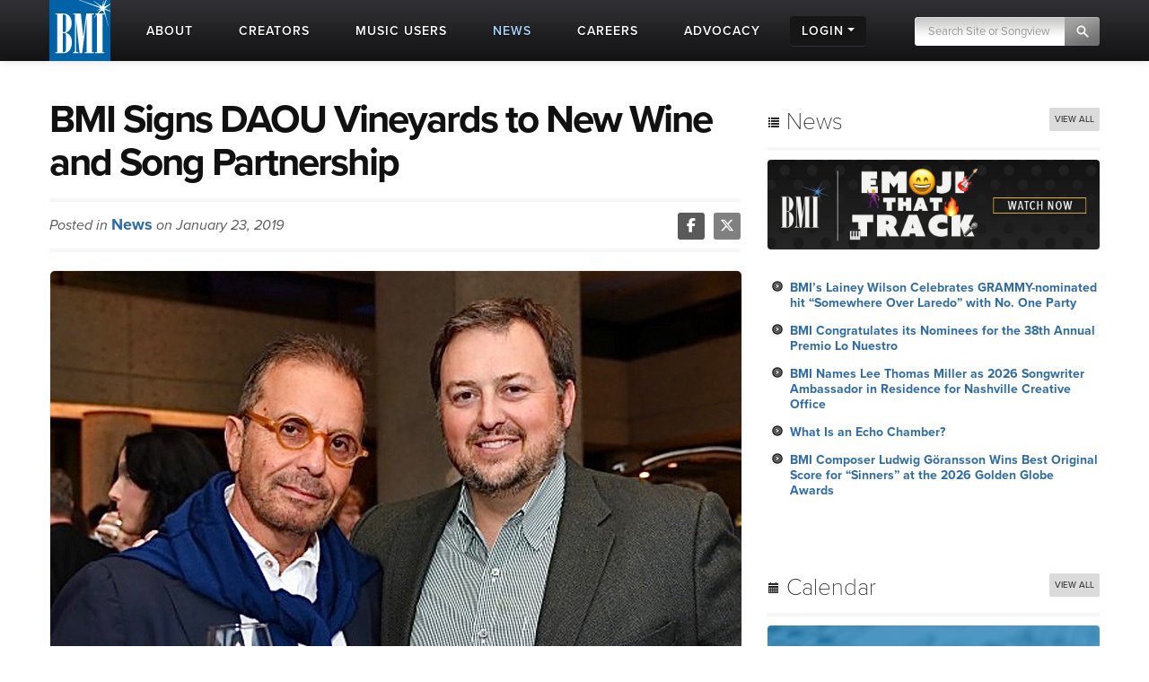

--- FILE ---
content_type: text/html; charset=UTF-8
request_url: https://www.bmi.com/news/entry/bmi-signs-daou-vineyards-to-new-wine-and-song-partnership
body_size: 15093
content:




<!DOCTYPE html>
<html lang="en">
	<head prefix="og: http://ogp.me/ns# fb: http://ogp.me/ns/fb#
		article: http://ogp.me/ns/article#">
		<!-- Google Tag Manager -->
		<script>
			(function (w, d, s, l, i) {
				w[l] = w[l] || []; w[l].push({ 'gtm.start': new Date().getTime(), event: 'gtm.js' });
				var f = d.getElementsByTagName(s)[0], j = d.createElement(s), dl = l != 'dataLayer' ? '&l=' + l : '';
				j.async = true; j.src = 'https://www.googletagmanager.com/gtm.js?id=' + i + dl;
				f.parentNode.insertBefore(j, f);
			})(window, document, 'script', 'dataLayer', 'GTM-5KL4RDH');
		</script>
		<!-- End Google Tag Manager -->
		
		<!-- Hotjar Tracking Code for BMI -->
		<script>
			(function(h,o,t,j,a,r){h.hj=h.hj||function(){(h.hj.q=h.hj.q||[]).push(arguments)};
			h._hjSettings={hjid:6389338,hjsv:6};
			a=o.getElementsByTagName('head')[0];
			r=o.createElement('script');r.async=1;
			r.src=t+h._hjSettings.hjid+j+h._hjSettings.hjsv;
			a.appendChild(r);
			})(window,document,'https://static.hotjar.com/c/hotjar-','.js?sv=');
		</script>

		  <script type="text/javascript" class="hc_datalayer">
    var dataLayer = window.dataLayer || [];
    dataLayer.push({
      'event' : "logInStatusReported",
      'loginStatus' : "not logged in",
      'userType' : "none",
    });
  </script>
    

		<title>BMI Signs DAOU Vineyards to New Wine and Song Partnership | News | BMI.com</title>
		<meta charset="utf-8">
		<!--[if IE]>
		<meta http-equiv="X-UA-Compatible" content="IE=7" />
		<![endif]-->
		<meta name="viewport" content="width=device-width, initial-scale=1.0">
		
		<meta property="og:image" content="https://www.bmi.com/images/news/2019/_770/DAOU.jpg">
		
		
		<meta property="og:image:width" content="770">
		
		<meta property="og:image:height" content="433">
		
		<meta property="og:type" content="article">
		
		<meta property="og:title" content="BMI Signs DAOU Vineyards to New Wine and Song Partnership">
		
		
		<meta property="og:description" content="BMI recently inked a long-term deal with DAOU Viney">
		<meta property="og:site_name" content="BMI.com" />
		<meta property="fb:app_id" content="1724794051071297" />


		
		<meta property="twitter:image" content="https://www.bmi.com/images/news/2019/_770/DAOU.jpg">
		
		
		<meta property="twitter:card" content="summary_large_image">
		
		<meta property="twitter:site" content="@bmi">
		
		<meta property="twitter:title" content="BMI Signs DAOU Vineyards to New Wine and Song Partnership">
		
		<meta property="twitter:description" content="BMI recently inked a long-term deal with DAOU Viney">

		
		
		<meta property="og:url" content="https://www.bmi.com/news/entry/bmi-signs-daou-vineyards-to-new-wine-and-song-partnership" />
		
		<meta property="article:published_time" content="2019-01-23T11:14:00-05:00">
		
		<meta name='abstract' content='BMI recently inked a long-term deal with DAOU…'>
		
		<meta name='thumbnail' content='/images/news/2019/_770/DAOU.jpg'>
		
		<meta name='channel' content='news'>
		
		
		<meta name="msapplication-square70x70logo" content="/frontend/images/smalltile.png" />
		<meta name="msapplication-square150x150logo" content="/frontend/images/mediumtile.png" />
		<meta name="msapplication-wide310x150logo" content="/frontend/images/widetile.png" />
		<meta name="msapplication-square310x310logo" content="/frontend/images/largetile.png" />
		<link rel="canonical" href="https://www.bmi.com/news/entry/bmi-signs-daou-vineyards-to-new-wine-and-song-partnership" />
		<link rel="shortcut icon" href="/favicon.ico" type="image/x-icon" />
		<link rel="apple-touch-icon" sizes="57x57" href="/frontend/images/apple-touch-icon-57x57.png">
		<link rel="apple-touch-icon" sizes="60x60" href="/frontend/images/apple-touch-icon-60x60.png">
		<link rel="apple-touch-icon" sizes="72x72" href="/frontend/images/apple-touch-icon-72x72.png">
		<link rel="apple-touch-icon" sizes="76x76" href="/frontend/images/apple-touch-icon-76x76.png">
		<link rel="apple-touch-icon" sizes="114x114" href="/frontend/images/apple-touch-icon-114x114.png">
		<link rel="apple-touch-icon" sizes="120x120" href="/frontend/images/apple-touch-icon-120x120.png">
		<link rel="apple-touch-icon" sizes="144x144" href="/frontend/images/apple-touch-icon-144x144.png">
		<link rel="apple-touch-icon" sizes="152x152" href="/frontend/images/apple-touch-icon-152x152.png">
		<link rel="apple-touch-icon" sizes="180x180" href="/frontend/images/apple-touch-icon-180x180.png">
		<link rel="icon" type="image/png" href="/frontend/images/favicon-16x16.png" sizes="16x16">
		<link rel="icon" type="image/png" href="/frontend/images/favicon-32x32.png" sizes="32x32">
		<link rel="icon" type="image/png" href="/frontend/images/favicon-96x96.png" sizes="96x96">
		<link rel="icon" type="image/png" href="/frontend/images/android-chrome-192x192.png" sizes="192x192">
		<link rel="alternate" type="application/rss+xml" title="RSS" href="http://feeds.bmi.com/bmicom/" />
		<!--[if lte IE 8]>
		<script src="//html5shiv.googlecode.com/svn/trunk/html5.js"></script>
		<![endif]-->

		<!-- LOAD STYLE SHEETS -->
		
		<link rel="stylesheet" href="https://use.typekit.net/qkm6qzc.css">

		<link rel="stylesheet" href="/frontend/css/bootstrap.css">

		<link rel="stylesheet" href="/frontend/css/custom.css?v=2026-01-19T08:54:22-05:00">
		<link rel="stylesheet" href="/frontend/css/search.css">
		<link rel="stylesheet" href="/frontend/css/nivoslider/themes/default/default.css" type="text/css" media="screen">
		<link rel="stylesheet" href="/frontend/css/flexslider.css">
		<link rel="stylesheet" href="/frontend/css/jquery-ui-1.9.2.custom.css">
		<link rel="preload" as="style" href="/dist/scss/styles.css?v=1750692585950" />
<link rel="stylesheet" as="style" href="/dist/scss/styles.css?v=1750692585950" /><!-- cache broke -->
<script src="/dist/js/scripts.js?v=1750692585950"></script><!-- cache broke -->
		<script src="https://kit.fontawesome.com/898cc1fe05.js" crossorigin="anonymous"></script>
		
		

		<!-- GA Tracking Start -->
		<script type="text/javascript">
			var _gaq = _gaq || [];
			_gaq.push(['_setAccount', 'UA-136722-2']);
			_gaq.push(['_setDomainName', 'bmi.com']);
			_gaq.push(['_setAllowLinker', true]);
			
			_gaq.push(["_trackPageview", location.pathname + location.search + location.hash]);

			(function () {
				var ga = document.createElement('script'); ga.type = 'text/javascript'; ga.async = true;
				ga.src = ('https:' == document.location.protocol ? 'https://ssl' : 'http://www') + '.google-analytics.com/ga.js';
				var s = document.getElementsByTagName('script')[0]; s.parentNode.insertBefore(ga, s);
			})();

		</script>
		<!-- Tracking end -->
		

		<script type="text/javascript">
			window.dataLayer = window.dataLayer || [];
			// Push data to the dataLayer using embedded variables from templates using the cardinal_shared .head template
			dataLayer.push({
				event: "initialize_dataLayer",
				content_title: "BMI Signs DAOU Vineyards to New Wine and Song Partnership | News", 
				content_publish_date: "2019-01-23", 
				content_type: "news",
				content_author: ""
			});
        </script>
	</head>

<body >


<!-- NAVIGATION STARTS -->

	<div id="largenav" class="navbar navbar-inverse navbar-fixed-top">
		<div class="navbar-inner">
			<div class="container">
				<a href="/" class="brand"><img src="/frontend/images/logo.png" alt="BMI"></a>
				<a href="/" class="mobile-brand visible-phone"> </a>
				<!-- RESPONSIVE MENU -->
				<div class="nav-collapse collapse hidden-phone">
					<ul class="nav">
						<li class="linav triggersubnav about  "
							data-target="about"><a href="/about">
								<div class="navtextblock"><span class="navtext">About</span></div>
							</a></li>
						<li class="linav triggersubnav " data-target="creators"><a
								href="/creators">
								<div class="navtextblock"><span class="navtext">Creators</span></div>
							</a></li>
						<li class="linav triggersubnav  " data-target="licensing"><a
								href="/licensing">
								<div class="navtextblock"><span class="navtext">Music Users</span></div>
							</a></li>
						<li class="linav triggersubnav activepage" data-target="news"><a href="/news">
								<div class="navtextblock"><span class="navtext">News</span></div>
							</a></li>
						<li class="linav triggersubnav" data-target="careers"><a
								href="/careers">
								<div class="navtextblock"><span class="navtext">Careers</span></div>
							</a></li>
						<li class="linav triggersubnav advocacy_experiment  "
							data-target="advocacy"><a href="/advocacy">
								<div class="navtextblock"><span class="navtext">Advocacy</span></div>
							</a></li>
						<li class="linav loginlink">
							<div class="navtextblock dropdown-toggle">
								<span class="navtext">Login</span>
								<ul class="login-dropdown">
								<li><a href="https://www.bmi.com/login" class="creator-login">Music Creators and Publishers</a></li>
								<li><a href="https://bmusic.my.site.com/BMICommunityLogin" class="music-user-login">Music Users/Licensees</a></li>
								</ul>
							</div>
						</li>
						<li class="search">

							<form id="new_top_searchform" class="form-search navpad pull-right dropdown" method="get"
								action="/search/results">
								<input type="text" class="input-google hc-track-submission-value" autocomplete="off" name="keywords"
									placeholder="Search Site or Songview" required>
								<button type="submit" class="submit-google hc-track-submission-event"></button>
								<div class="gsc-clear-button" title="clear results">&nbsp;</div>

								<ul class="searchform_menu">
									<li>
										<span class="radio">Search this site <strong class="stylize">or:</strong></span>
									</li>
									<li class="pullup">
										<a href="https://repertoire.bmi.com/" class="repertoire-block">
											<span>
												<strong>Search Songview</strong>
												<small>Find by Title, Artist, Songwriter, Composer, Publisher and more...</small>
											</span>
										</a>
									</li>
								</ul>
							</form>

						</li>
					</ul>
				</div>
				<!--/.nav-collapse -->
				<!-- END RESPONSIVE MENU -->

				<!-- MOBILE RESPONSIVE MENU -->
				<div id="primary-mobile-nav">
					<button id="mobile-search-button" type="button" class="navbar-toggle collapsed visible-phone collapsed" data-toggle="collapse" data-target=".navbar-search-collapse" aria-expanded="false" aria-controls="search-box-mobile">
						<span class="sr-only">Toggle search</span>
						<span class="fa fa-search"></span>
					</button>
					<button id="mobile-login-button" type="button" class="navbar-toggle collapsed visible-phone collapsed" data-toggle="collapse"
						data-target=".navbar-login-collapse" aria-expanded="false" aria-controls="navbar-ex1-collapse">
						<span class="sr-only">Toggle login</span>
						<span class="fa fa-user"></span>
					</button>
					<button type="button" id="mobile-nav-button" class="navbar-toggle collapsed visible-phone collapsed" data-toggle="collapse"
						data-target=".navbar-ex1-collapse" aria-expanded="false" aria-controls="navbar-login-collapse">
						<span class="sr-only">Toggle navigation</span>
						<span class="fa fa-bars"></span>
					</button>


					<div class="collapse navbar-collapse navbar-search-collapse visible-phone">
						<ul class="nav">
							<li class="linav nohover">
								<form class="form-search navpad" id="gcs-search" method="get" action="/search/results">
									<input type="text" class="form-control input-google hc-track-submission-value" id="gcs-input autocomplete="off" name="keywords" placeholder="Search Site" required="">
									<br /> <a href="https://repertoire.bmi.com/">or Search Songview</a>
								</form>
							</li>
							<li class="linav nohover">
								<a href="#" id="close-search-mobile" data-toggle="collapse" data-target=".navbar-search-collapse">Close</a>
							</li>
						</ul>
					</div>
					
					<div class="collapse navbar-collapse navbar-ex1-collapse visible-phone">
						<ul class="nav">
							<li class="linav nohover" data-target="about">
								<a href="/about">
									<div class="navtextblock"><span class="navtext">About</span></div>
								</a>
								<span class="phone-menu-arrow"></span>
								<ul class="subtext unstyled inline">
									<li><a href="/press">Press Room</a></li>
									<li><a href="/about#ourrole">About BMI</a></li>
									<li><a href="/about#leadership_module">Leadership</a></li>
									<li><a href="/about#aboutinternational">International</a></li>
									<li><a href="/partnerships">Partnerships</a></li>
									<li><a href="/careers">Jobs at BMI</a></li>
									<li><a href="/about#contactus">Contact Us</a></li>
								</ul>
							</li>
							<li class="linav nohover" data-target="creators">
								<a href="/creators">
									<div class="navtextblock"><span class="navtext">Creators</span></div>
								</a>
								<span class="phone-menu-arrow"></span>
								<ul class="subtext unstyled inline">
									<li><a href="/creators#careertools">Career Tools</a></li>
									<li><a href="/creators#faqs">FAQ</a></li>
									<li><a href="/creators#royaltyinformation">Royalty Information</a></li>
									<li><a href="/creators#careeradvice">Career Advice</a></li>
									<li><a href="/creators#genreanchor">Genres</a></li>
									<li><a href="/creators#join">Join BMI</a></li>
								</ul>
							</li>
							<li class="linav nohover" data-target="licensing">
								<a href="/licensing">
									<div class="navtextblock"><span class="navtext">Music Users</span></div>
								</a>
								<span class="phone-menu-arrow"></span>
								<ul class="subtext unstyled inline">
									<li><a href="/licensing/faqs">Licensing FAQ</a></li>
									<li><a href="/licensing/contact">Contact Us</a></li>
								</ul>
							</li>
							<li class="linav nohover" data-target="news">
								<a href="/news">
									<div class="navtextblock"><span class="navtext">News</span></div>
								</a>
								<span class="phone-menu-arrow"></span>
								<ul class="subtext unstyled inline">
									<li><a href="/news">Latest</a></li>
									<li><a href="/news#filter=.awards">Awards</a></li>
									<li><a href="/news/advice">Advice</a></li>
								</ul>
							</li>
							<li class="linav nohover">
								<a href="/careers">
									<div class="navtextblock"><span class="navtext">Careers</span></div>
								</a>
							</li>
							<li class="linav nohover" data-target="advocacy">
								<a href="/advocacy">
									<div class="navtextblock advocacy_experiment"><span class="navtext">Advocacy</span></div>
								</a>
								<span class="phone-menu-arrow"></span>
								<ul class="subtext unstyled inline">
									<li><a href="/advocacy#modadvocacy_execs_detail">Downloads</a></li>
									<li><a href="/advocacy#advocacy_testimony">Testimony</a></li>
									<li><a href="/advocacy#advocacy_recent">News</a></li>
									<li><a href="/advocacy#tabs_advocacy">More Info</a></li>
								</ul>
							</li>
							<li class="linav nohover" data-target="login">
								<div class="navtextblock dropdown-toggle"><span class="navtext">Login</span></div>
								<span class="phone-menu-arrow"></span>
								<ul class="subtext unstyled inline">
									<li><a href="https://www.bmi.com/login">Music Creators and Publishers</a></li>
									<li><a href="https://bmusic.my.site.com/BMICommunityLogin">Music Users/Licensees</a></li>
								</ul>
							</li>
						</ul>
					</div>
					<div class="collapse navbar-collapse navbar-login-collapse visible-phone">
						<ul class="nav">
							<li class="linav nohover">
								<a href="https://www.bmi.com/login">
									<div class="navtextblock"><span class="navtext">Music Creators and Publishers</span></div>
								</a>
							</li>
							<li class="linav nohover">
								<a href="https://bmusic.my.site.com/BMICommunityLogin">
									<div class="navtextblock"><span class="navtext">Music Users/Licensees</span></div>
								</a>
							</li>
						</ul>
					</div>
				</div>

				<!-- END MOBILE NAVIGATION -->


			</div>


			<div class="subcategories hoversubcategories" data-target="about">
				<div class="row">
					<ul class="subtext unstyled inline">
						<li><a href="/press">Press Room</a></li>
						<li><img src="/frontend/images/divider.jpg" class="divider" alt="Divider"></li>
						<li><a href="/about#ourrole">About BMI</a></li>
						<li><img src="/frontend/images/divider.jpg" class="divider" alt="Divider"></li>
						<li><a href="/about#leadership_module" class="">Leadership</a></li>
						<li><img src="/frontend/images/divider.jpg" class="divider" alt="Divider"></li>
						<li><a href="/about#aboutinternational" class="">International</a></li>
						<li><img src="/frontend/images/divider.jpg" class="divider" alt="Divider"></li>
						<li><a href="/partnerships">Partnerships</a></li>
						<li><img src="/frontend/images/divider.jpg" class="divider" alt="Divider"></li>
						<li><a href="/careers">Jobs at BMI</a></li>
						<li><img src="/frontend/images/divider.jpg" class="divider" alt="Divider"></li>
						<li><a href="/about#contactus">Contact</a></li>
					</ul>
				</div>
			</div> <!-- .subcategories -->

			<div class="subcategories hoversubcategories" data-target="creators">
				<div class="row">
					<ul class="subtext unstyled inline">
						<li><a href="/creators#careertools">Career Tools</a></li>
						<li><img src="/frontend/images/divider.jpg" class="divider" alt="Divider"></li>
						<li><a href="/creators#faqs">FAQ</a></li>
						<li><img src="/frontend/images/divider.jpg" class="divider" alt="Divider"></li>
						<li><a href="/creators#royaltyinformation">Royalty Information</a></li>
						<li><img src="/frontend/images/divider.jpg" class="divider" alt="Divider"></li>
						<li><a href="/creators#careeradvice">Career Advice</a></li>
						<li><img src="/frontend/images/divider.jpg" class="divider" alt="Divider"></li>
						<li><a href="/creators#genreanchor">Genres</a></li>
						<li><img src="/frontend/images/divider.jpg" class="divider" alt="Divider"></li>
						<li><a href="/creators#join">Join BMI</a></li>
					</ul>
				</div>
			</div> <!-- .subcategories -->

			<div class="subcategories hoversubcategories" data-target="news">
				<div class="row">
					<ul class="subtext unstyled inline">
						<li><a href="/news">Latest</a></li>
						<li><img src="/frontend/images/divider.jpg" class="divider" alt="Divider"></li>
						<li><a href="/news/advice">Advice</a></li>
						<li><img src="/frontend/images/divider.jpg" class="divider" alt="Divider"></li>
						<li><a href="/news#filter=.awards">Awards</a></li>
					</ul>
				</div>
			</div> <!-- .subcategories -->

			<div class="subcategories hoversubcategories" data-target="video">
				<div class="row">
					<ul class="subtext unstyled inline">
						<li><a href="/video/tag/C4810">BMI Awards</a></li>
						<li><img src="/frontend/images/divider.jpg" class="divider" alt="Divider"></li>
						<li><a href="/video/tag/C7927">Events</a></li>
						<li><img src="/frontend/images/divider.jpg" class="divider" alt="Divider"></li>
						<li><a href="/video/tag/C7883">Education & Advocacy</a></li>
						<li><img src="/frontend/images/divider.jpg" class="divider" alt="Divider"></li>
						<li><a href="/video/tag/C4870">Performance</a></li>
					</ul>
				</div>
			</div> <!-- .subcategories -->

			<div class="subcategories hoversubcategories" data-target="licensing">
				<div class="row">
					<ul class="subtext unstyled inline">
						<li><a href="/licensing">Why License?</a></li>
						<li><img src="/frontend/images/divider.jpg" class="divider" alt="Divider"></li>
						<li><a href="/licensing/faqs">Licensing FAQ</a></li>
						<li><img src="/frontend/images/divider.jpg" class="divider" alt="Divider"></li>
						<li><a href="/licensing/contact">Contact Us</a></li>
					</ul>
				</div>
			</div> <!-- .subcategories -->

			<div class="subcategories hoversubcategories" data-target="advocacy">
				<div class="row">
					<ul class="subtext unstyled inline">
						<li><a href="/specials/bmi-and-ai" class="">BMI &amp; AI</a></li>
						<li><img src="/frontend/images/divider.jpg" class="divider" alt="Divider"></li>
						<li><a href="/advocacy#modadvocacy_execs_detail" class="">Downloads</a></li>
						<li><img src="/frontend/images/divider.jpg" class="divider" alt="Divider"></li>
						<li><a href="/advocacy#advocacy_testimony" class="">Testimony</a></li>
						<li><img src="/frontend/images/divider.jpg" class="divider" alt="Divider"></li>
						<li><a href="/advocacy#advocacy_recent" class="">News</a></li>
						<li><img src="/frontend/images/divider.jpg" class="divider" alt="Divider"></li>
						<li><a href="/advocacy#tabs_advocacy" class="">More Info</a></li>
					</ul>
				</div>
			</div> <!-- .subcategories -->
			


		</div>
	</div>

	<!-- NAVIGATION ENDS -->

	<!-- JQUERY JS -->
	<script src="//ajax.googleapis.com/ajax/libs/jquery/1.8.2/jquery.min.js"></script>

	<!-- tracking -->
	<script src="/frontend/js/tag-manager.js" type="text/javascript"></script>

	<!-- MEDIA PLAYER -->
	<script src="/frontend/js/moment.min.js"></script>
	<script src="/frontend/js/jquery-ui-1.9.2.min.js"></script>
	<script src="/frontend/js/player.js"></script>
	<script>
			$(document).ready(function () {
				 // load sharethis and set options on success
				 $.getScript("https://ws.sharethis.com/button/buttons.js").done(function () {
					stLight.options({ publisher: "5dd426b3-e4c8-4713-b04d-67d9918fd66a", doNotHash: true, doNotCopy: false, hashAddressBar: false, shorten: false });
				  })
				  .fail(function () {
					/* boo, fall back to something else */
				  });
				// Activate player
				activate_media_player();


				$('#new_top_searchform .input-google').blur(function () {
					var me = $(this);
					window.setTimeout(function () {
						me.next().removeClass('active');
						$('#new_top_searchform .searchform_menu').fadeOut();
					}, 500);
				});

				$('#new_top_searchform .input-google').focus(function () {
					$(this).next().addClass('active');
					$('#new_top_searchform .searchform_menu').fadeIn();
				});

				$('.navbar .nav > li.linav:not(.nohover)').hover(function () {
					$('.hoversubcategories[data-target="' + $(this).attr('data-target') + '"]').fadeIn();
				}, function () {
					var me = $(this);
					var y = window.setTimeout(function () {
						if (!$('.hoversubcategories[data-target="' + me.attr('data-target') + '"]:hover').length) {
							$('.hoversubcategories[data-target="' + me.attr('data-target') + '"]').fadeOut();
						}
					}, 300);
				});

				$('.hoversubcategories').hover(function () { }, function () {
					var me = $(this);
					var z = window.setTimeout(function () {
						if (!$('.hoversubcategories[data-target="' + me.attr('data-target') + '"]:hover').length && !$('.triggersubnav[data-target="' + me.attr('data-target') + '"]:hover').length) {
							$('.hoversubcategories[data-target="' + me.attr('data-target') + '"]').fadeOut();
						}
					}, 300);
				});

				$('.phone-menu-arrow').click(function (e) {
					e.preventDefault();
					if ($(this).parent('li').find('ul').is(':visible')) {
						$(this).removeClass('rotated');
						$(this).parent('li').find('ul').slideUp();
					} else {
						$('.phone-menu-arrow').removeClass('rotated');
						$(this).addClass('rotated');
						$('.linav.nohover ul.subtext').slideUp();
						$(this).parent('li').find('ul').slideDown();
					}
				});

				// Close other menus when user opens a menu
				function closeOtherMenus(excludeButtonId, excludeCollapseClass) {
					$('#primary-mobile-nav button').each(function() {
						if (this.id !== excludeButtonId) {$(this).addClass('collapsed');}
					});

					$('#primary-mobile-nav .navbar-collapse').each(function() {
						if (!$(this).hasClass(excludeCollapseClass)) {
							$(this).removeClass('in').css('height', '0');
						}
					});
				}

				$('#mobile-login-button').on('click', function() {
					closeOtherMenus('mobile-login-button', 'navbar-login-collapse');
				});

				$('#mobile-nav-button').on('click', function() {
					closeOtherMenus('mobile-nav-button', 'navbar-ex1-collapse');
				});

				$('#mobile-search-button').on('click', function() {
					closeOtherMenus('mobile-search-button', 'navbar-search-collapse');
					$('#navbar-search-collapse .input-google').focus(function() {
						if ($(this).val() === 'Search Site') {$(this).val('');}
					}).blur(function() {
						if ($(this).val() === '') {
							$(this).val('Search Site');
						}
					});
				});


				

			});	

	</script>


<!-- START CONTENT AREA -->

<div id="module">
	<div class="container entry">
		<div class="row">

			<!-- START MAIN CONTENT -->
			<div class="span8 post" itemscope itemtype="http://schema.org/Article">
				<article>

				<!-- START TITLE -->
				<div id="title">
					<header>
					<h1 itemprop="name" style="font-weight: 700;">BMI Signs DAOU Vineyards to New Wine and Song Partnership</h1>
					
					</header>
				</div>
				<!-- END TITLE -->

				<!-- START AUTHOR/SOCIAL BAR -->
				<div id="author">

					<span class="authorbar">Posted in
						<span class="authorname"><a href="/news">News</a></span>
						on January 23, 2019
						
					</span>

					<!-- START SHARETHIS REPLACEMENT -->
					<div class="bmi-share pull-right">
						<a href="https://www.facebook.com/sharer.php?t=BMI Signs DAOU Vineyards to New Wine and Song Partnership&u=https://www.bmi.com/news/entry/bmi-signs-daou-vineyards-to-new-wine-and-song-partnership" target="_blank" rel="noopener noreferrer">
							<i class="fab fa-facebook-f"></i>
						</a><a href="https://twitter.com/intent/tweet?text=BMI%20Signs%20DAOU%20Vineyards%20to%20New%20Wine%20and%20Song%20Partnership&via=bmi&url=https://www.bmi.com/news/entry/bmi-signs-daou-vineyards-to-new-wine-and-song-partnership" target="_blank" rel="noopener noreferrer">
							<i class="fab fa-x-twitter"></i>
						</a>
					</div>
					<!-- END SHARETHIS REPLACEMENT -->

				</div>
				<!-- END AUTHOR/SOCIAL BAR -->

				<!-- START IMAGE -->
				

				<div id="featuredimage">
        
        <img src="/images/news/2019/_770/DAOU.jpg" alt="Pictured are: DAOU Vineyards Proprietor Georges Daou and BMI’s Mason Hunter." class="img-roundedentry pinthis">
        
				
					<div class="entrycaption">Pictured are: DAOU Vineyards Proprietor Georges Daou and BMI’s Mason Hunter. </div>
				
				</div>

				
				<!-- END IMAGE -->

				<!-- START CONTENT -->
				<div id="content" itemprop="publisher" content="BMI" >
				<p>BMI recently inked a long-term deal with DAOU Vineyards in Paso Robles, California, to be the Company’s exclusive wine partner. Founded on the premise that great wine should be accessible and shared with the world, DAOU Mountain is home to some of the most sought-after and top-rated wines in the country. By partnering with BMI, DAOU Vineyards aims to provide a purpose greater than combining wine and music: DAOU wants to provide an inspired setting for the songwriters themselves. DAOU wines have already been shared and enjoyed at BMI events, including the BMI Country Awards, the Maui Songwriters Festival, the Troubadour Awards and the Rooftop Series.</p>

<p>“DAOU came to us with some really unique ideas to support our writers and artists, not just to get visibility for their wine,” says Mason Hunter, AVP, Creative, Nashville. “They’ve invited BMI writers and artists to visit their mountaintop winery in the Adelaida District of Paso Robles, be inspired by the wine, the scenery and the DAOU brothers’ own unique story - and use it as a writer’s retreat.”</p>

<p>“We believe in the power of music and wine to create community and lifelong relationships,” says winery co-founder and Proprietor Georges Daou. “Just like the songs that BMI’s songwriters and artists create, wine is a story – not a product. We want to support and celebrate that for both of us.”</p>

<p>Later this spring, the winery has plans to host a series of songwriter retreats for a group of curated BMI musicians. A writer’s retreat provides an opportunity for songwriters to meld their creative talents by writing with other songsmiths. Writers are paired in different combinations in hopes that they will write new and interesting music. The winery will provide a beautiful and inspirational backdrop for the creative process. (For more information, contact <a href="mailto:music@daouvineyards.com" target="_blank">music@daouvineyards.com</a>.)</p>

<p>BMI hit songwriters Tim Nichols and Danny Myrick both visited and performed at the winery. “Their wines and mountaintop vineyard are spectacular. You really have to experience DAOU Mountain to truly understand. But the DAOU Brothers’ story is even more incredible,” says Tim Nichols, esteemed Nashville songwriter, member of the Nashville Songwriters Hall of Fame, and co-writer of smash hits like Tim McGraw’s 7-week chart topping single, “Live Like You Were Dying.”</p>

<p>Brothers Georges and Daniel Daou fled their homeland as children during the Lebanese civil war, after an errant missile hit their home. They moved with their French/Lebanese parents from Lebanon to France, then to the United States. &#8220;Struggle, love, loss, divine intervention… and success against all odds. Our story is all the things songs are made of,” DAOU Winemaker and Proprietor Daniel Daou said.</p>

<p>“Our journey to making world-class wine is really similar to what songwriters go through to get a hit song or to create a beautiful emotional expression that moves people,” Georges Daou added. “We want to support that struggle, that effort. So we’re developing this Artist-In-Residence program to give BMI artists and writers greater visibility on the national stage. And share a few glasses of fabulous wine along the way&#8230;”</p>

          <div>
            
            
          </div>
				</div>
				
				<!-- END CONTENT -->

				<!-- START TAGS -->
				<div id="credits">
					<span class="labelblock">SOURCE</span><span class="labeldetail">News</span>
					<span class="labelblock">TAGS</span>

					
					<span><a href="/news/tag/C4376" class="label" itemprop="keywords">Los Angeles</a></span>
					
					<span><a href="/news/tag/C7123" class="label" itemprop="keywords">San Francisco</a></span>
					
					<span><a href="/news/tag/C8111" class="label" itemprop="keywords">Partnerships</a></span>
					

					
					<span><a href="/affiliate/C22034" class="label" itemprop="keywords">Maui Songwriters Festival</a></span>
					
					<span><a href="/affiliate/C519" class="label" itemprop="keywords">Tim McGraw</a></span>
					
					<span><a href="/affiliate/C4566" class="label" itemprop="keywords">Danny Myrick</a></span>
					
					<span><a href="/affiliate/C1093" class="label" itemprop="keywords">Tim Nichols</a></span>
					
				</div>
				<!-- END TAGS -->

				</article>
			</div>
			<!-- END MAIN CONTENT -->

			



			<!-- START SIDEBAR - no longer ajax loaded but may bring back -->
      

<div class="span4 post sidebar">
<div class="widget">
<h3><i class="icon-list icon-large"></i> News <a href="/news/"><span class="pull-right more">View All</span></a></h3>

<!-- NEWS PROMO -->

<a href="https://www.bmi.com/special/emoji-that-track"><img src="/images/home/ETT24banner.jpg" class="img-rounded" alt="promo image"></a>

<!-- PROMO END -->


<div class="pad2">
<ul>

<li><a href="/news/entry/bmis-lainey-wilson-celebrates-grammy-nominated-hit-somewhere-over-laredo-with-no-one-party">BMI’s Lainey Wilson Celebrates GRAMMY-nominated hit “Somewhere Over Laredo” with No. One Party</a></li>

<li><a href="/news/entry/bmi-congratulates-its-nominees-for-the-38th-annual-premio-lo-nuestro">BMI Congratulates its Nominees for the 38th Annual Premio Lo Nuestro</a></li>

<li><a href="/news/entry/bmi-names-lee-thomas-miller-as-2026-songwriter-ambassador-in-residence-for-nashville-creative-office">BMI Names Lee Thomas Miller as 2026 Songwriter Ambassador in Residence for Nashville Creative Office</a></li>

<li><a href="/news/entry/what-is-an-echo-chamber">What Is an Echo Chamber?</a></li>

<li><a href="/news/entry/bmi-composer-ludwig-goeransson-wins-best-original-score-for-sinners-at-the-2026-golden-globe-awards">BMI Composer Ludwig Göransson Wins Best Original Score for “Sinners” at the 2026 Golden Globe Awards</a></li>

</ul>
</div>

</div>

<div class="widget"><h3><i class="icon-calendar icon-large"></i> Calendar <a href="/events/calendar/"><span class="pull-right more">View All</span></a></h3>

<!-- EVENT PROMO   -->

<a href="/creators/detail/bmi_workshops"><img src="/images/uploads/promos/workshop-banner.jpg" class="img-rounded" alt="promo image"></a>


<!-- PROMO END -->

<div class="pad2">
<ul>

  <li><a href="/events/entry/song-arts-academy-songwriters-workshop-new-york-2">Song Arts Academy Songwriters Workshop: New York</a></li>

  <li><a href="/events/entry/sundance-film-festival-2026-park-city-ut">Sundance Film Festival 2026: Park City, UT</a></li>

  <li><a href="/events/entry/bmi-white-bear-pr-present...park-city-ut">BMI &amp; White Bear PR Present&#8230;Park City, UT</a></li>

  <li><a href="/events/entry/sundance-film-festival-2026">Sundance Film Festival 2026: Park City, UT</a></li>

  <li><a href="/events/entry/sundance-film-festival-2026-park-city-ut-2">Sundance Film Festival 2026: Park City, UT</a></li>

</ul>
</div>
</div>


<!-- SUBSCRIBE -->

<script type="text/javascript">
	// handle sidebar CM form submissions via AJAX
	$(function () {
			$("#subForm").submit(function (e) {
					e.preventDefault();
					$.getJSON(
					this.action + "?callback=?",
					$(this).serialize(),
					function (data) {
							if (data.Status === 400) {
									alert("Error: " + data.Message);
							} else { // 200
									alert("Success: " + data.Message);
							}
					});
			});
	});

</script>


<div class="widget">

<h3><i class="icon-envelope icon-large"></i> Subscribe</h3>
  <a href="/special/weekly"><img src="/images/promo/weekly_promo_fixed.png" class="img-rounded" alt="The Weekly"></a>
	<div>

		<p>Each week, Learn, Listen, Watch, Discover and Share with BMI! From must-see videos, to creative inspiration and dynamic playlists we’re excited about, BMI’s <em>The Weekly</em> is dedicated to delivering specially curated content designed for music creators and music fans alike!</p>

		<form class="js-cm-form" id="subForm" action="https://www.createsend.com/t/subscribeerror?description=" method="post" data-id="5B5E7037DA78A748374AD499497E309E808BEAEC79D62D7BD606EBB37987E59FBEE6E1C4A08C73AF3EC700AB4DC444BFF57E6AFE494DCE588ECE64A8A22405CA"><div class="sc-cSHVUG jZSLFe"><div class="sc-cSHVUG kXIIFK"><div><input id="fieldName" maxLength="200" name="cm-name" class="sc-gZMcBi dshyOS" placeholder="Name"/></div></div><div class="sc-cSHVUG kXIIFK"><div><input autoComplete="Email" id="fieldEmail" maxLength="200" name="cm-nwiryk-nwiryk" required type="email" class="js-cm-email-input qa-input-email sc-gZMcBi dshyOS" placeholder="Email"/></div></div><div class="sc-cSHVUG jZSLFe"><div></div></div></div><button type="submit" class="js-cm-submit-button sc-brqgnP kkEeRI">SUBSCRIBE</button></form>
	
		<style>.iIDDUy { background: rgb(255, 255, 255); border-radius: 0.3125rem; max-width: 35.25rem; margin-left: auto; margin-right: auto; padding: 2.5rem 2.75rem; position: relative; }.fOEEVC { background: rgb(255, 255, 255); border-radius: 0.3125rem; max-width: 35.25rem; margin-left: auto; margin-right: auto; padding: 2.5rem 2.75rem; position: relative; }.ebeRtN { align-items: flex-start; display: flex; }.fiUAra { font-size: 0.875rem; padding-left: 0.5rem; overflow-wrap: break-word; word-break: break-word; font-family: Helvetica, Arial, sans-serif; font-weight: 400; color: rgb(67, 77, 93); position: relative; top: 2px; }.jMsntP { color: rgb(221, 54, 42); font-weight: 400; font-size: 0.75rem; margin-left: 0.125rem; }.eKOoKL { flex-shrink: 0; height: 1rem; position: relative; top: 0.08rem; width: 1rem; }.hYNtOw { font-family: Helvetica, Arial, sans-serif; font-weight: 400; color: rgb(93, 93, 101); display: block; font-size: 0.875rem; }.cKFCFj { font-family: Helvetica, Arial, sans-serif; font-weight: 400; color: rgb(93, 93, 101); display: block; font-size: 0.875rem; }.bdIIac { font-family: Helvetica, Arial, sans-serif; font-weight: 400; color: rgb(0, 0, 0); display: block; font-size: 15px; }.srlym { font-family: Helvetica, Arial, sans-serif; font-weight: 400; color: rgb(0, 0, 0); display: block; font-size: 15px; }.dRTNUC { font-family: Helvetica, Arial, sans-serif; font-weight: 400; color: rgb(0, 0, 0); display: block; font-size: 16px; }.fcxXcl { font-family: Helvetica, Arial, sans-serif; font-weight: 400; color: rgb(0, 0, 0); display: block; font-size: 16px; }.iFTUZ { color: rgb(221, 54, 42); }.dshyOS { appearance: none; background-color: rgb(255, 255, 255); border: 0px; border-radius: 0.1875rem; box-sizing: border-box; box-shadow: rgba(142, 154, 173, 0.1) 0px 2px 0px 0px inset, rgb(210, 215, 223) 0px 0px 0px 1px inset, rgb(255, 255, 255) 0px 1px 0px 0px; color: rgb(67, 77, 93); font-size: 0.875rem; line-height: 1.5; min-height: 2.8125rem; outline: 0px; padding: 0.75rem 1rem; transition: box-shadow 0.2s; width: 100%; }.dshyOS:focus { box-shadow: transparent 0px 0px 0px 0px inset, rgb(80, 156, 246) 0px 0px 0px 1px inset, rgba(80, 156, 246, 0.25) 0px 0px 0px 2px; }.jZSLFe { margin-bottom: 1.5rem; }.kXIIFK { margin-bottom: 1rem; }.jslhpj { margin-left: auto; margin-right: auto; max-width: 29.125rem; padding-bottom: 3.125rem; }.bdmseg { margin-left: auto; margin-right: auto; max-width: 29.125rem; padding-bottom: 0.5rem; }.jmtkzV { font-size: 3rem; text-align: center; letter-spacing: -1px; line-height: 1.17; -webkit-font-smoothing: antialiased; font-family: Lato, Arial, sans-serif; font-weight: 900; color: rgb(0, 0, 0); }.frywYD { font-size: 16px; font-family: Helvetica, Arial, sans-serif; font-weight: 400; color: rgb(25, 169, 229); }.coBuPy { border-bottom: 1px solid rgb(210, 215, 223); margin-bottom: 0.75rem; padding-top: 0.75rem; }.cVhqQi { margin-bottom: 0.25rem; }@-webkit-keyframes iECmZH {   0% { transform: rotate(0deg); }  100% { transform: rotate(360deg); }}@keyframes iECmZH {   0% { transform: rotate(0deg); }  100% { transform: rotate(360deg); }}.dwYSlG { background-color: rgb(123, 177, 61); border: none; border-radius: 3px; color: rgb(255, 255, 255); display: inline-block; font-family: Helvetica, Arial, sans-serif; font-weight: 400; font-size: 1rem; line-height: 1; outline: 0px; padding: 0.75rem 1.5rem; text-decoration: none; transition: background-color 0.1s ease-in, box-shadow 0.1s ease-in; }.dwYSlG:hover { cursor: pointer; }.dcIUMa { border: none; border-radius: 3px; color: rgb(255, 255, 255); display: inline-block; font-family: Helvetica, Arial, sans-serif; font-weight: 400; font-size: 1rem; line-height: 1; outline: 0px; padding: 0.75rem 1.5rem; text-decoration: none; transition: background-color 0.1s ease-in, box-shadow 0.1s ease-in; }.dcIUMa:hover { cursor: pointer; }.jdMNVO { border: none; border-radius: 3px; color: rgb(255, 255, 255); display: inline-block; font-family: Helvetica, Arial, sans-serif; font-weight: 400; font-size: 1rem; line-height: 1; outline: 0px; padding: 0.75rem 1.5rem; text-decoration: none; transition: background-color 0.1s ease-in, box-shadow 0.1s ease-in; }.jdMNVO:hover { cursor: pointer; }.cYEbVr { background-color: rgb(0, 0, 102); border: none; border-radius: 3px; color: rgb(255, 255, 255); display: inline-block; font-family: Helvetica, Arial, sans-serif; font-weight: 400; font-size: 1rem; line-height: 1; outline: 0px; padding: 0.75rem 1.5rem; text-decoration: none; transition: background-color 0.1s ease-in, box-shadow 0.1s ease-in; }.cYEbVr:hover { cursor: pointer; }.cLvntI { background-color: rgba(0, 0, 102, 0.2); border: none; border-radius: 3px; color: rgb(255, 255, 255); display: inline-block; font-family: Helvetica, Arial, sans-serif; font-weight: 400; font-size: 1rem; line-height: 1; outline: 0px; padding: 0.75rem 1.5rem; text-decoration: none; transition: background-color 0.1s ease-in, box-shadow 0.1s ease-in; }.cLvntI:hover { cursor: pointer; }.cagTUC { border: none; border-radius: 3px; color: rgb(255, 255, 255); display: inline-block; font-family: Helvetica, Arial, sans-serif; font-weight: 400; font-size: 1rem; line-height: 1; outline: 0px; padding: 0.75rem 1.5rem; text-decoration: none; transition: background-color 0.1s ease-in, box-shadow 0.1s ease-in; }.cagTUC:hover { cursor: pointer; }.IlFUk { border: none; border-radius: 3px; color: rgb(255, 255, 255); display: inline-block; font-family: Helvetica, Arial, sans-serif; font-weight: 400; font-size: 1rem; line-height: 1; outline: 0px; padding: 0.75rem 1.5rem; text-decoration: none; transition: background-color 0.1s ease-in, box-shadow 0.1s ease-in; }.IlFUk:hover { cursor: pointer; }.kkEeRI { background-color: rgb(0, 99, 168); border: none; border-radius: 3px; color: rgb(255, 255, 255); display: inline-block; font-family: Helvetica, Arial, sans-serif; font-weight: 400; font-size: 1rem; line-height: 1; outline: 0px; padding: 0.75rem 1.5rem; text-decoration: none; transition: background-color 0.1s ease-in, box-shadow 0.1s ease-in; }.kkEeRI:hover { cursor: pointer; }.eLWSFO { line-height: 0; max-height: 100%; max-width: 100%; pointer-events: none; height: 1rem; width: 1rem; }</style><script src="https://ajax.googleapis.com/ajax/libs/webfont/1.6.26/webfont.js"></script><script>WebFont.load({google:{families:['Lato:900:latin']}});</script><script type="text/javascript" src="https://js.createsend1.com/javascript/copypastesubscribeformlogic.js"></script>


	</div>

</div>
<!-- SUBSCRIBE END -->



<div class="widget">
<h3><i class="icon-list icon-large"></i> Join BMI Live</h3>
<a href="/live"><img src="/frontend/images/bmilive_ad_large.jpg" class="img-rounded" alt="BMI Live"></a>
</div>

<div id="backtotop">
<span class="pull-right more">Back to Top</span>
</div>
</div>

<div id="weekly_modal" class="modal hide fade">
	<div class="modal-header">
		<button type="button" class="close" data-dismiss="modal" aria-hidden="true">&times;</button>
		<h3>Subscribe to BMI’s <em>The Weekly</em></h3>
		<p>Each week, Learn, Listen, Watch, Discover and Share with BMI! From must-see videos, to creative inspiration and dynamic playlists we’re excited about, BMI’s <em>The Weekly</em> is dedicated to delivering specially curated content designed for music creators and music fans alike!</p>
	</div>
	<div class="modal-body">
		<form action="https://bmipro.createsend.com/t/r/s/kuhlutr/" class="weekly_signup" method="post" id="subFormModal">
				<p>
						<input id="fieldName" name="cm-name" type="text" placeholder="Your name" />
				</p>
				<p>
						<input id="fieldEmail" name="cm-kuhlutr-kuhlutr" type="email" required placeholder="and email address"  />
				</p>
				<p>
						<button type="submit">Subscribe</button>
				</p>
		</form>
	</div>
</div>


<script src="/frontend/js/js.cookie.js"></script>

<script>

/*
$(document).ready(function() {

	if (typeof Cookies.get('shownWeeklyModal') === 'undefined')
	{ 	// only show the modal if we don't have a cookie
		$(window).bind('scroll', function() {
			if($(window).scrollTop() > 400) { 				// fire our modal on scrolling 400px
				$(window).unbind('scroll'); 				// stop watching for scrolling
				$('#weekly_modal').modal('show'); 			// show our modal
				Cookies.set('shownWeeklyModal', '1', {
					expires: 30, 							// set our modal cookie so we don't fire the modal again for 30 days
					secure: true
				});
			}
		});
	}

});
*/


// jumps browser window to the top when modal is fired
$('body').on('show', '.modal', function(){

	// record the current position so we can return to it later
	currentscrollpos = $(window).scrollTop();

  // Firefox wants 'html', others want 'body'
  $(jQuery.browser.mozilla ? "html" : "body").scrollTop(0);

});

// return to previous scroll position after the modal is closed
$('body').on('hide', '.modal', function(){$(window).scrollTop(currentscrollpos);});

// handle modal CM form submissions via AJAX
$(function () {
	$('#subFormModal').submit(function (e) {
		e.preventDefault();
		$.getJSON(
		this.action + "?callback=?",
		$(this).serialize(),
		function (data) {
			if (data.Status === 400) {
				alert("Error: " + data.Message);
			} else { // 200
				$('#weekly_modal').modal('hide');
				alert("Success: " + data.Message);
			}
		});
	});
});


</script>




<style>
#weekly_modal .modal-body,
#weekly_modal .modal-header,
#weekly_modal .modal-body p,
#weekly_modal .modal-body h3,
#weekly_modal .modal-header h3,
#weekly_modal .modal-header .close {
  color: #111 !important;
  background-color: white !important;
  background-image: none;
  outline: none;
}

#weekly_modal .modal-header {
  padding: 9px 15px;
  border-bottom: 1px solid #eee;
}

@media (max-width: 767px) {
	#weekly_modal .modal {position: absolute;}
}

#weekly_modal .modal .panelists {float: left;}

#weekly_modal .modal .panelists img {width: 50%;}

#weekly_modal .modal .panelists.triplet img {width: 33.33%;}

@media (min-width: 768px) {

	#weekly_modal .modal {
		width: 700px;
	}

}

#weekly_modal .modal {position: absolute;}
</style>


			<!-- END SIDEBAR -->

		</div>
	</div>
</div>


<!-- END CONTENT AREA -->

<hr class="featurette-divider3">

<!-- COMMUNITY BLOCK STARTS -->

<div id="social" class="awesome">
	<div class="container" >
		<div class="row socialicons">
			<div class="span6 featurette"><h2 class="featurette-headingnopad"><strong>Community</strong></h2><span class="description">Connect with BMI &amp; Professional Songwriters</span></div>
			<div class="span1 socicon center facebook"><a href="https://www.facebook.com/broadcastmusicinc" title="Visit BMI on Facebook" target="_blank" rel="noopener noreferrer"><i class="fa-brands fa-facebook fa-2x"></i></a></div>
			<div class="span1 socicon center twitter"><a href="https://x.com/bmi" title="Visit BMI on X" target="_blank" rel="noopener noreferrer"><i class="fa-brands fa-x-twitter fa-2x"></i></a></div>
			<div class="span1 socicon center youtube"><a href="https://www.youtube.com/user/bmivideo" title="Visit BMI on YouTube" target="_blank" rel="noopener noreferrer"><i class="fa-brands fa-youtube fa-2x"></i></a></div>
			<div class="span1 socicon center instagram"><a href="https://www.instagram.com/bmi/" title="Visit BMI on Instagram" target="_blank" rel="noopener noreferrer"><i class="fa-brands fa-instagram fa-2x"></i></a></div>
			<div class="span1 socicon center tiktok"><a href="https://www.tiktok.com/@bmi" title="Visit BMI on TikTok" target="_blank" rel="noopener noreferrer"><i class="fa-brands fa-tiktok fa-2x"></i></a></div>
			<div class="span1 socicon center linkedin"><a href="https://www.linkedin.com/company/11104?trk=tyah" title="Visit BMI on LinkedIn" target="_blank" rel="noopener noreferrer"><i class="fa-brands fa-linkedin fa-2x"></i></a></div>
		</div>
	</div>
</div>



<!-- FOOTER STARTS -->
<footer>
    <div class="footer container">
        <div class="row">
            <div class="span2">
                <div class="footertitles">
                    <h4><a href="/creators">Creators</a></h4>
                </div>
                <div class="listcontainer">
                    <ul>
                        <li><a href="/login" target="_blank">Login</a></li>
                        <li><a href="/join">Join</a></li>
                        <li><a href="/creators/royalty/how_we_pay_royalties">How We Pay</a></li>
                        <li><a href="/faq">FAQ</a></li>
                        <li><a href="/events/calendar">Calendar</a></li>
                        <li><a href="/awards">Awards</a></li>
                    </ul>
                </div>
            </div>
            <div class="span2">
                <div class="footertitles">
                    <h4><a href="/services">Services</a></h4>
                </div>
                <div class="listcontainer">
                    <ul>
                     <li><a href="/live">BMI Live</a></li>
                     <li><a href="/login">BMI Online Services</a></li>
                     <li><a href="/licensing">Music Licensing</a></li>
                    </ul>
                </div>
            </div>
            <div class="span2">
            <div class="footertitles">
                <h4><a href="/licensing">Music Users</a></h4>
            </div>
            <div class="listcontainer">
                <ul>
                    <li><a href="/licensing">Need a License?</a></li>
                    <li><a href="/licensing/entry/types_of_copyrights">Types of Copyright</a></li>
                    <li><a href="/licensing/contact">Contact Us</a></li>
                    <li><a href="/digital_licensing">Digital Licensing</a></li>
                </ul>
            </div>
            </div>
            <div class="span2">
                <div class="footertitles">
                    <h4><a href="/about">About BMI</a></h4>
                </div>
                <div class="listcontainer">
                    <ul>
                        <li><a href="/contact">Contact</a></li>
                        <li><a href="/press">Press Room</a></li>
                        <li><a href="/sitemap">Sitemap</a></li>
                        <li><a href="/careers" target="_blank">Jobs at BMI</a></li>
                        <li><a href="/international">International</a></li>
                        <li><a href="/advocacy">Advocacy</a></li>
                    </ul>
                </div>
            </div>
            <div class="span4">
                <div class="footertitles">
                    <h4><a href="/">Broadcast Music, Inc.</a></h4>
                </div>
                <div class="listcontainer">
                    <p>BMI represents more than 1.4 million songwriters, composers, and publishers with over 22.4 million musical works.</p>
                </div>
                <div>
                    <h4>Follow Us</h4>
                    <div class="icons">
                        <a href="https://www.facebook.com/broadcastmusicinc" target="_blank" rel="noopener noreferrer" aria-label="BMI on Facebook"><i class="fa-brands fa fa-facebook"></i></a>
                        <a href="https://x.com/bmi" target="_blank" rel="noopener noreferrer" aria-label="BMI on X">
                            <i class="fa-brands fa fa-x-twitter"></i>
                        </a>
                        <a href="https://www.instagram.com/bmi/" target="_blank" rel="noopener noreferrer" aria-label="BMI on Instagram"><i class="fa-brands fa fa-instagram"></i></a>
                        <a href="https://www.tiktok.com/@bmi" target="_blank" rel="noopener noreferrer" aria-label="BMI on TikTok"><i class="fa-brands fa-tiktok"></i></a>
                        <a href="https://open.spotify.com/user/bmiofficial" target="_blank" rel="noopener noreferrer" aria-label="BMI on  Spotify"><i class="fa-brands fa fa-spotify"></i></a>
                        <a href="https://www.youtube.com/bmivideo" target="_blank" rel="noopener noreferrer" aria-label="BMI on Youtube"><i class="fa-brands fa fa-youtube-square"></i></a>
                        <a href="http://feeds.bmi.com/bmicom" target="_blank" rel="noopener noreferrer" aria-label="BMI on RSS"><i class="fa-solid fa fa-rss"></i></a>
                        
                    </div>
                </div>
            </div>
        </div>
        <hr class="footerline">
        <div class="row visible-phone">
            <div class="span12">
                <ul class="inline-me">
                    <li><a href="/contact">Contact</a></li>
                    <li><a href="/sitemap">Sitemap</a></li>
                    <li><a href="/careers">Jobs</a></li>
                </ul>
                <div class="listcontainer">
                    <p>BMI represents more than 1.4 million songwriters, composers, and publishers with over 22.4 million musical works.</p>
                    <div class="icons">
                        <a href="https://www.facebook.com/broadcastmusicinc" target="_blank" rel="noopener noreferrer" aria-label="BMI on Facebook"><i class="fa-brands fa-facebook"></i></a>
                        <a href="https://x.com/bmi" target="_blank" rel="noopener noreferrer" aria-label="BMI on X" style="width: 23px; height: 23px;">
                            <i class="fa-brands fa-x-twitter"></i>
                        </a>
                        <a href="https://www.instagram.com/bmi/" target="_blank" rel="noopener noreferrer" aria-label="BMI on Instagram"><i class="fa-brands fa-instagram"></i></a>
                        <a href="https://www.tiktok.com/@bmi" target="_blank" rel="noopener noreferrer" aria-label="BMI on TikTok" class="tiktok"><i class="fa-brands fa-tiktok"></i></a>
                        <a href="https://open.spotify.com/user/bmiofficial" target="_blank" rel="noopener noreferrer" aria-label="BMI on Spotify"><i class="fa-brands fa-spotify"></i></a>
                        <a href="https://www.youtube.com/bmivideo" target="_blank" rel="noopener noreferrer" aria-label="BMI on Youtube"><i class="fa-brands fa-youtube"></i></a>
                        <a href="http://feeds.bmi.com/bmicom" target="_blank" rel="noopener noreferrer" aria-label="BMI on RSS"><i class="fa-solid fa-rss"></i></a>
                    </div>
                </div>
            </div>
        </div>
        <hr class="footerline visible-phone">
        <div class="row">
            <div class="span12">
                <div class="footermark center">
                    Copyright 1994-2026 &copy;, BMI unless otherwise specified. BMI&reg; and Broadcast Music, Inc.&reg; are registered trademarks of BMI <span id="blockme">&bull; <a href="/legal/entry/terms_and_conditions_of_use">Terms of Use</a> &bull; <a href="/legal/entry/privacy_policy">Privacy Policy</a></span>
                </div>
            </div>
        </div>
    </div>
</footer>


<style>
.ajax-load {
    display: none;
}
</style>


<script>
/**
 * Loads un-cachable elements via ajax
 * and refreshes csrf tokens
 */
    $(function() {
        var $tokens = $("input[name=csrf_token]");

        // omit loaders who have already included their content via SSI
        var $loaders = $(".ajax-load").filter(function() {
        var $this = $(this);
        var loaded = $this.find(".ssi-include").length > 0;

        if (loaded) {$this.show();}

        return !loaded;
    });

    // load html asynchronously in the given element
    function ajaxLoad() {
        var $element = $(this);
        var url = $element.data("href");
        var cb = $element.data("callback");
        $.ajax({
            url: $element.data("href"),
            cache: false,
            success: function(data) {
                $element.html(data).show();

                if (typeof cb !== "undefined" && typeof window[cb] === "function") {window[cb]();}
            },
            error: function() {$element.remove();},
            dataType: "html"
        });
    }

    // load elements that don't require logged in status immediately
    $loaders.not("[data-logged-in]").each(ajaxLoad);

    if ($tokens.length > 0 || $loaders.filter("[data-logged-in]").length > 0) {
        $.ajax({
            url: "/ajax/session",
            cache: false,
            success: function(data) {
                // check for logged in status before loading data-logged-in elements
                if (data.logged_in) {$loaders.filter("[data-logged-in]").each(ajaxLoad);} else {$loaders.filter("[data-logged-in]").remove();}
                // refresh csrf tokens
                $tokens.val(data.csrf_token);
            },
            dataType: "json"
        });
    }
});
</script>
<!-- FOOTER ENDS -->

<!-- JAVASCRIPT BEGINS -->


<!-- BOOTSTRAP JS -->
<!-- BACK TO TOP SCRIPT -->
<script src="/frontend/js/bootstrap.js"></script>
<script src="/frontend/js/jquery.easing.1.3.js"></script>
<script src="/frontend/js/jquery.mousewheel.js"></script>
<script src="/frontend/js/jquery.flexslider-min.js"></script>
<script src="/frontend/js/jquery.placeholder.js"></script>
<script src="/frontend/js/jquery.backtotop.min.js"></script>
<script src="/frontend/js/app_ptiger.js"></script>
<script type="text/javascript">
    $('input, textarea').placeholder();
    $("#backtotop").backToTop();
</script>

<script src="/js/bmidotcom.js"></script> 
<script src="/dist/js/scripts.js"></script> 



<!-- START INJECT -->

<script src="/frontend/js/jquery.lazyload.js"></script>
		<script>$("img.lazy").lazyload();</script>

<!-- END INJECT -->

<!-- track downloads, mailtos, tels and offsite links as GA events -->
<script>


if (typeof jQuery != 'undefined') {
	jQuery(document).ready(function($) {
		var filetypes = /\.(zip|exe|dmg|pdf|doc.*|xls.*|ppt.*|mp3|txt|rar|wma|mov|avi|wmv|flv|wav)$/i;
		var baseHref = '';
		if (jQuery('base').attr('href') != undefined) baseHref = jQuery('base').attr('href');
		//need to refactor for modern jquery version
		jQuery('a').on('click', function(event) {
			var el = jQuery(this);
			var track = true;
			var href = (typeof(el.attr('href')) != 'undefined' ) ? el.attr('href') :"";
			var isThisDomain = document.URL.match("results") || href.match(document.domain.split('.').reverse()[1] + '.' + document.domain.split('.').reverse()[0]);
			if (!href.match(/^javascript:/i)) {
				var elEv = []; elEv.value=0, elEv.non_i=false;
				if (href.match(/^mailto\:/i)) {
					elEv.category = "email";
					elEv.action = "click";
					elEv.label = href.replace(/^mailto\:/i, '');
					elEv.loc = href;
				}
				else if (href.match(filetypes)) {
					var extension = (/[.]/.exec(href)) ? /[^.]+$/.exec(href) : undefined;
					elEv.category = "download";
					elEv.action = "click-" + extension[0];
					elEv.label = href.replace(/ /g,"-");
					elEv.loc = baseHref + href;
				}
				else if (href.match(/^https?\:/i) && !isThisDomain) {
					elEv.category = "external";
					elEv.action = "click";
					elEv.label = href.replace(/^https?\:\/\//i, '');
					elEv.non_i = true;
					elEv.loc = href;
				}
				else if (href.match(/^tel\:/i)) {
					elEv.category = "telephone";
					elEv.action = "click";
					elEv.label = href.replace(/^tel\:/i, '');
					elEv.loc = href;
				}
				else track = false;

                if (track) {
                    _gaq.push(['_trackEvent', elEv.category.toLowerCase(), elEv.action.toLowerCase(), elEv.label.toLowerCase(), elEv.value, elEv.non_i]);
                    if ( el.attr('target') == undefined || el.attr('target').toLowerCase() != '_blank') {
                        setTimeout(function() { location.href = elEv.loc; }, 400);
                        return false;
                    }
                }
            }
        });
    });
}
</script>

<script>

/* Disable UGC during site migration */


// get query string (only needed for testing and development)
function getUrlParameter(name) {
  name = name.replace(/[\[]/, '\\[').replace(/[\]]/, '\\]');
  var regex = new RegExp('[\\?&]' + name + '=([^&#]*)');
  var results = regex.exec(location.search);
  return results === null ? '' : decodeURIComponent(results[1].replace(/\+/g, ' '));
};

// are we blocking UGC?
if ("false" == "true" || getUrlParameter("block_ugc") == "true") {

  display_ugc_block_notice();
  disable_ugc_submit();
  
}

// display our notice
function display_ugc_block_notice() {
  
  ugc_alert = '<div class="alert alert-error"><h3>Submission Suspended</h3><p>Submissions are temporarily suspended for site maintenance.</p><p>We apologize for any inconvenience.</p></div>';
  
  $( ".ugc" ).prepend(ugc_alert);

}

// block submit button
function disable_ugc_submit() {
  
  $(".ugc input[type='submit']").attr("disabled", "disabled");
  
}



</script>


</body>
</html>


--- FILE ---
content_type: text/css
request_url: https://www.bmi.com/frontend/css/search.css
body_size: 1417
content:
.news-search, .video-search, .press-search, .news-search .gsc-search-box {
	float: right;
}
.photo-search {
	width: 300px;
}
.news-search {
	margin-top: 18px;
}

.video-search {
	position: relative;
	top: 4px;
}

.press-search{
	position: relative;
	top: 18px;
}

.search-page-box{
	margin-top: 12px;
}
.search_result_thumbnail{
	width: 160px;
	padding: 0;
	height: auto;
	display: inline-block;
	position: relative;
	float: left;

}

.search-results-box {
	margin-top: 20px;
}

.search-page-spacer {
	height: 40px;
	min-width: 1px;
}

.search_result_thumbnail_holder {
	width: 160px;
	max-height:90px;
	min-height: 1px;
	overflow: hidden;
	position: relative;
	float: left;

}

.search_result_info{
	padding-left: 8px;
	margin-left: 4px;
	max-width: 990px;
	min-width: 600px;
	position: relative;
	display: inline-block;
	overflow: hidden;
}

.search_result_row {
	margin: 8px 0;
	background: #FFFFFF;
	display: inline-block;
}

.search_result_excerpt {
	white-space: nowrap;
	text-overflow: ellipsis;
	overflow: hidden;
}

.search_result_excerpt mark {
	background-color: #fff2a8;
}

.search_result_info:hover {
	border-left: solid 3px #CCCCCC;
	padding-left: 5px;
}

.search_result_title a {
	color: #5a5a5a;
	font-size: 18px;
	font-weight: normal;
	text-decoration: underline;
}

.search_result_url a {
	color: #000000;
}

.pagination a{
	color: #5a5a5a;
	margin-right: 16px;
	padding: 4px 6px;
	font-weight: normal;
}

.search_results_page_num {
	padding: 5px 7px;
	border-radius: 3px;
	margin-right: 16px;
	color: #FFFFFF;
	background: #000000;
}

.search_results_sections{
	padding-bottom: 8px;
	margin-bottom: 8px;
	border-bottom: 1px solid #CCCCCC;
}

.search_results_sections a {
	color: #5a5a5a;
	font-weight: normal;
	padding: 0 4px;
}
.search_results_sections :first-child{
	margin-left: 0;
}

a.current_search_type{
	color: #dd4b39;
	font-weight: bold;
	padding-bottom: 8px;
	border-bottom: #dd4b39 3px solid;
}

.seach_results_repertoire {
	margin-left: 100px !important;
}

.search_sort {
	float: right;
	position: relative;
	top: -10px;
}

.search_sort_box{
	display: inline-block;
	position: relative;
	top: -5px;
}

.calendar-search input.events-search#gcs-input{
	height:18px;
}

@media (max-width: 768px) {

	/* AW Edit*/
	.search_result_info {
		font-size: 12px;
	}

	.search_result_title {
		font-size: 12px;
	}
	.search_result_thumbnail {
		padding-left: 8px;
	}

	.photo-search {
		width: 200px;
	}

	.gsc-search-box #gcs-input {
		height: 30px;
	}
}

@media (max-width: 1199px) {

	.photo-search{
		width: 220px;
		top: 10px;
	}
	/* AW Edit*/
	.search_result_info {
		max-width: 700px;
		float: left;
	}
}

@media (max-width: 560px) {
	.search_results_sections a {
		font-size: 11px;
	}

	.search_result_thumbnail_holder {
		width: 300px;
		height: auto;
		max-height: 204px;
		display: block;
	}
	/* AW Edit */
	.search_result_thumbnail{
		margin: auto;
		width: 290px;
		display: block;
		text-align: center;
		padding: 0px;

	}
	.search_result_info{
		width: 290px;
		display: block;
		padding-bottom: 10px;
		padding-left: 0px;
		margin-left: 0px;
		overflow: visible;
		text-overflow: ellipsis;
	}


	.search_result_row {
		margin: auto;
		width: 290px;
	}


	.gsc-search-box #gcs-input {
		height: 30px;
	}


	.search_result_excerpt{
		height: 60px;
		width: 290px;
		white-space: normal
	}
	.search_result_title, .search_result_url{

		margin: auto;
		width: 290px;
		text-overflow: ellipsis;
		word-break: break-all;

	}

	.search_result_title a{
		font-size: 16px;
	}

	.search_sort {
		top: 17px;
		font-size: 11px;
		float: none;
		display: block;
		position: relative;
		height: 40px;
	}

	.selectboxit-container {
		height: 20px;
	}

	/* KJG Edit */
	.widget .gsc-search-box .photo-search#gcs-input{
		height:19px;
	}
}

@media (min-width: 0px) and (max-width: 939px) {

  /* AW Edit */
	.search_result_info {
		max-width: 500px;
		min-width: 0px;
	}

	.btn-small-jump span {
		font-size: 10px;
	}

	.search_results_sections {
		font-size: 13px;
	}

	.photo-search {
		width: 150px;
	}

	.search_sort span{
		display: inline-block;
	}
	.search_sort_box {
		float: none;
	}

}



